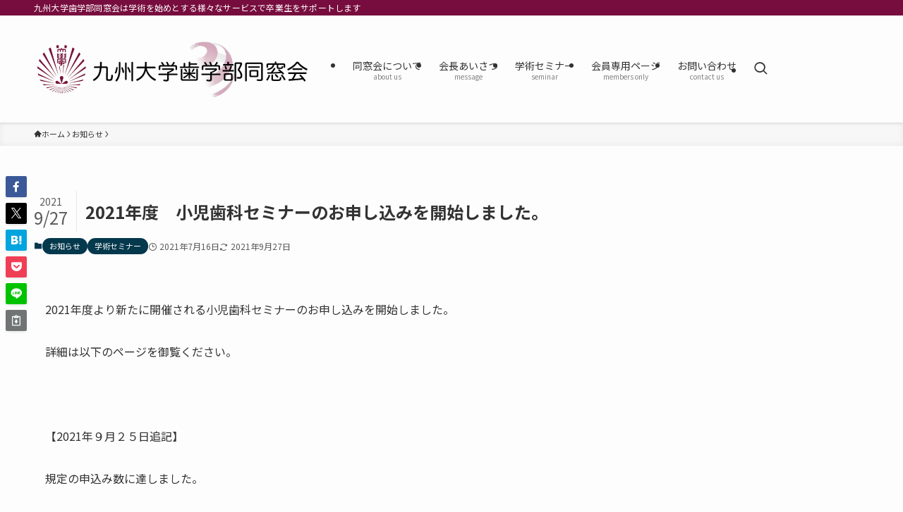

--- FILE ---
content_type: text/html; charset=UTF-8
request_url: https://kyudai-dent-doso.com/?p=667
body_size: 15961
content:
<!DOCTYPE html>
<html lang="ja" data-loaded="false" data-scrolled="false" data-spmenu="closed">
<head>
<meta charset="utf-8">
<meta name="format-detection" content="telephone=no">
<meta http-equiv="X-UA-Compatible" content="IE=edge">
<meta name="viewport" content="width=device-width, viewport-fit=cover">
<meta name='robots' content='max-image-preview:large' />
<link rel="alternate" type="application/rss+xml" title="九州大学歯学部同窓会 &raquo; フィード" href="https://kyudai-dent-doso.com/?feed=rss2" />
<link rel="alternate" type="application/rss+xml" title="九州大学歯学部同窓会 &raquo; コメントフィード" href="https://kyudai-dent-doso.com/?feed=comments-rss2" />
<link rel="alternate" type="application/rss+xml" title="九州大学歯学部同窓会 &raquo; 2021年度　小児歯科セミナーのお申し込みを開始しました。 のコメントのフィード" href="https://kyudai-dent-doso.com/?feed=rss2&#038;p=667" />

<!-- SEO SIMPLE PACK 3.2.1 -->
<title>2021年度　小児歯科セミナーのお申し込みを開始しました。 | 九州大学歯学部同窓会</title>
<meta name="description" content="2021年度より新たに開催される小児歯科セミナーのお申し込みを開始しました。 詳細は以下のページを御覧ください。 &nbsp; 【2021年９月２５日追記】 規定の申込み数に達しました。 →２０２１年度小児歯科セミナーお申し込みページ">
<link rel="canonical" href="https://kyudai-dent-doso.com/?p=667">
<meta property="og:locale" content="ja_JP">
<meta property="og:type" content="article">
<meta property="og:title" content="2021年度　小児歯科セミナーのお申し込みを開始しました。 | 九州大学歯学部同窓会">
<meta property="og:description" content="2021年度より新たに開催される小児歯科セミナーのお申し込みを開始しました。 詳細は以下のページを御覧ください。 &nbsp; 【2021年９月２５日追記】 規定の申込み数に達しました。 →２０２１年度小児歯科セミナーお申し込みページ">
<meta property="og:url" content="https://kyudai-dent-doso.com/?p=667">
<meta property="og:site_name" content="九州大学歯学部同窓会">
<meta name="twitter:card" content="summary">
<!-- / SEO SIMPLE PACK -->

<link rel='stylesheet' id='wp-block-library-css' href='https://kyudai-dent-doso.com/wp-includes/css/dist/block-library/style.min.css?ver=6.4.7' type='text/css' media='all' />
<link rel='stylesheet' id='swell-icons-css' href='https://kyudai-dent-doso.com/wp-content/themes/swell/build/css/swell-icons.css?ver=2.9.0' type='text/css' media='all' />
<link rel='stylesheet' id='main_style-css' href='https://kyudai-dent-doso.com/wp-content/themes/swell/build/css/main.css?ver=2.9.0' type='text/css' media='all' />
<link rel='stylesheet' id='swell_blocks-css' href='https://kyudai-dent-doso.com/wp-content/themes/swell/build/css/blocks.css?ver=2.9.0' type='text/css' media='all' />
<style id='swell_custom-inline-css' type='text/css'>
:root{--swl-fz--content:4vw;--swl-font_family:"Noto Sans JP", sans-serif;--swl-font_weight:400;--color_main:#04384c;--color_text:#333;--color_link:#1176d4;--color_htag:#770d3e;--color_bg:#fdfdfd;--color_gradient1:#d8ffff;--color_gradient2:#87e7ff;--color_main_thin:rgba(5, 70, 95, 0.05 );--color_main_dark:rgba(3, 42, 57, 1 );--color_list_check:#04384c;--color_list_num:#04384c;--color_list_good:#86dd7b;--color_list_triangle:#f4e03a;--color_list_bad:#f36060;--color_faq_q:#d55656;--color_faq_a:#6599b7;--color_icon_good:#3cd250;--color_icon_good_bg:#ecffe9;--color_icon_bad:#4b73eb;--color_icon_bad_bg:#eafaff;--color_icon_info:#f578b4;--color_icon_info_bg:#fff0fa;--color_icon_announce:#ffa537;--color_icon_announce_bg:#fff5f0;--color_icon_pen:#7a7a7a;--color_icon_pen_bg:#f7f7f7;--color_icon_book:#787364;--color_icon_book_bg:#f8f6ef;--color_icon_point:#ffa639;--color_icon_check:#86d67c;--color_icon_batsu:#f36060;--color_icon_hatena:#5295cc;--color_icon_caution:#f7da38;--color_icon_memo:#84878a;--color_deep01:#e44141;--color_deep02:#3d79d5;--color_deep03:#63a84d;--color_deep04:#f09f4d;--color_pale01:#fff2f0;--color_pale02:#f3f8fd;--color_pale03:#f1f9ee;--color_pale04:#fdf9ee;--color_mark_blue:#b7e3ff;--color_mark_green:#bdf9c3;--color_mark_yellow:#fcf69f;--color_mark_orange:#ffddbc;--border01:solid 2px #681855;--border02:double 4px var(--color_main);--border03:dashed 2px var(--color_border);--border04:solid 4px var(--color_gray);--card_posts_thumb_ratio:56.25%;--list_posts_thumb_ratio:61.805%;--big_posts_thumb_ratio:56.25%;--thumb_posts_thumb_ratio:61.805%;--blogcard_thumb_ratio:56.25%;--color_header_bg:#fdfdfd;--color_header_text:#333;--color_footer_bg:#77144e;--color_footer_text:#ffffff;--container_size:1200px;--article_size:900px;--logo_size_sp:80px;--logo_size_pc:120px;--logo_size_pcfix:48px;}.swl-cell-bg[data-icon="doubleCircle"]{--cell-icon-color:#ffc977}.swl-cell-bg[data-icon="circle"]{--cell-icon-color:#94e29c}.swl-cell-bg[data-icon="triangle"]{--cell-icon-color:#eeda2f}.swl-cell-bg[data-icon="close"]{--cell-icon-color:#ec9191}.swl-cell-bg[data-icon="hatena"]{--cell-icon-color:#93c9da}.swl-cell-bg[data-icon="check"]{--cell-icon-color:#94e29c}.swl-cell-bg[data-icon="line"]{--cell-icon-color:#9b9b9b}.cap_box[data-colset="col1"]{--capbox-color:#f59b5f;--capbox-color--bg:#fff8eb}.cap_box[data-colset="col2"]{--capbox-color:#5fb9f5;--capbox-color--bg:#edf5ff}.cap_box[data-colset="col3"]{--capbox-color:#2fcd90;--capbox-color--bg:#eafaf2}.red_{--the-btn-color:#770d3e;--the-btn-color2:#ffbc49;--the-solid-shadow: rgba(89, 10, 47, 1 )}.blue_{--the-btn-color:#338df4;--the-btn-color2:#35eaff;--the-solid-shadow: rgba(38, 106, 183, 1 )}.green_{--the-btn-color:#62d847;--the-btn-color2:#7bf7bd;--the-solid-shadow: rgba(74, 162, 53, 1 )}.is-style-btn_normal{--the-btn-radius:80px}.is-style-btn_solid{--the-btn-radius:80px}.is-style-btn_shiny{--the-btn-radius:80px}.is-style-btn_line{--the-btn-radius:80px}.post_content blockquote{padding:1.5em 2em 1.5em 3em}.post_content blockquote::before{content:"";display:block;width:5px;height:calc(100% - 3em);top:1.5em;left:1.5em;border-left:solid 1px rgba(180,180,180,.75);border-right:solid 1px rgba(180,180,180,.75);}.mark_blue{background:-webkit-linear-gradient(transparent 64%,var(--color_mark_blue) 0%);background:linear-gradient(transparent 64%,var(--color_mark_blue) 0%)}.mark_green{background:-webkit-linear-gradient(transparent 64%,var(--color_mark_green) 0%);background:linear-gradient(transparent 64%,var(--color_mark_green) 0%)}.mark_yellow{background:-webkit-linear-gradient(transparent 64%,var(--color_mark_yellow) 0%);background:linear-gradient(transparent 64%,var(--color_mark_yellow) 0%)}.mark_orange{background:-webkit-linear-gradient(transparent 64%,var(--color_mark_orange) 0%);background:linear-gradient(transparent 64%,var(--color_mark_orange) 0%)}[class*="is-style-icon_"]{color:#333;border-width:0}[class*="is-style-big_icon_"]{border-width:2px;border-style:solid}[data-col="gray"] .c-balloon__text{background:#f7f7f7;border-color:#ccc}[data-col="gray"] .c-balloon__before{border-right-color:#f7f7f7}[data-col="green"] .c-balloon__text{background:#d1f8c2;border-color:#9ddd93}[data-col="green"] .c-balloon__before{border-right-color:#d1f8c2}[data-col="blue"] .c-balloon__text{background:#e2f6ff;border-color:#93d2f0}[data-col="blue"] .c-balloon__before{border-right-color:#e2f6ff}[data-col="red"] .c-balloon__text{background:#ffebeb;border-color:#f48789}[data-col="red"] .c-balloon__before{border-right-color:#ffebeb}[data-col="yellow"] .c-balloon__text{background:#f9f7d2;border-color:#fbe593}[data-col="yellow"] .c-balloon__before{border-right-color:#f9f7d2}.-type-list2 .p-postList__body::after,.-type-big .p-postList__body::after{content: "READ MORE »";}.c-postThumb__cat{background-color:#04384c;color:#fff;background-image: repeating-linear-gradient(-45deg,rgba(255,255,255,.1),rgba(255,255,255,.1) 6px,transparent 6px,transparent 12px)}.post_content > h2:not(.is-style-section_ttl):first-letter{font-size:1.5em;padding:0 2px 4px 2px;border-bottom:solid 2px;color:var(--color_htag)}.post_content h2:where(:not([class^="swell-block-"]):not(.faq_q):not(.p-postList__title))::before{position:absolute;display:block;pointer-events:none}.post_content h3:where(:not([class^="swell-block-"]):not(.faq_q):not(.p-postList__title)){padding:0 .5em .5em}.post_content h3:where(:not([class^="swell-block-"]):not(.faq_q):not(.p-postList__title))::before{content:"";width:100%;height:2px;background: repeating-linear-gradient(90deg, var(--color_htag) 0%, var(--color_htag) 29.3%, rgba(150,150,150,.2) 29.3%, rgba(150,150,150,.2) 100%)}.post_content h4:where(:not([class^="swell-block-"]):not(.faq_q):not(.p-postList__title)){padding:0 0 0 16px;border-left:solid 2px var(--color_htag)}.l-footer__widgetArea{color:#ffffff}.l-header{box-shadow: 0 1px 4px rgba(0,0,0,.12)}.l-header__bar{color:#fff;background:#770d3e}.l-header__menuBtn{order:3}.l-header__customBtn{order:1}.c-gnav a::after{background:var(--color_main)}.p-spHeadMenu .menu-item.-current{border-bottom-color:var(--color_main)}.c-gnav > li:hover > a,.c-gnav > .-current > a{background:rgba(250,250,250,0.16)}.c-gnav .sub-menu{color:#333;background:#fff}.l-fixHeader::before{opacity:0.9}#pagetop{border-radius:50%}#fix_bottom_menu{color:#333}#fix_bottom_menu::before{background:#fff;opacity:0.9}.c-widget__title.-spmenu{padding:.5em .75em;border-radius:var(--swl-radius--2, 0px);background:var(--color_main);color:#fff;}.c-widget__title.-footer{padding:.5em}.c-widget__title.-footer::before{content:"";bottom:0;left:0;width:40%;z-index:1;background:var(--color_main)}.c-widget__title.-footer::after{content:"";bottom:0;left:0;width:100%;background:var(--color_border)}.c-secTitle{border-left:solid 2px var(--color_main);padding:0em .75em}.p-spMenu{color:#333}.p-spMenu__inner::before{background:#fdfdfd;opacity:1}.p-spMenu__overlay{background:#000;opacity:0.6}[class*="page-numbers"]{color:#fff;background-color:#dedede}a{text-decoration: none}.l-topTitleArea.c-filterLayer::before{background-color:#000;opacity:0.2;content:""}@media screen and (min-width: 960px){:root{}}@media screen and (max-width: 959px){:root{}.l-header__logo{order:2;text-align:center}}@media screen and (min-width: 600px){:root{--swl-fz--content:16px;}}@media screen and (max-width: 599px){:root{}}@media (min-width: 1108px) {.alignwide{left:-100px;width:calc(100% + 200px);}}@media (max-width: 1108px) {.-sidebar-off .swell-block-fullWide__inner.l-container .alignwide{left:0px;width:100%;}}.l-fixHeader .l-fixHeader__gnav{order:0}[data-scrolled=true] .l-fixHeader[data-ready]{opacity:1;-webkit-transform:translateY(0)!important;transform:translateY(0)!important;visibility:visible}.-body-solid .l-fixHeader{box-shadow:0 2px 4px var(--swl-color_shadow)}.l-fixHeader__inner{align-items:stretch;color:var(--color_header_text);display:flex;padding-bottom:0;padding-top:0;position:relative;z-index:1}.l-fixHeader__logo{align-items:center;display:flex;line-height:1;margin-right:24px;order:0;padding:16px 0}[data-scrolled=true] #fix_bottom_menu{bottom:0}#fix_bottom_menu{box-shadow:0 0 4px rgba(0,0,0,.1);transition:bottom .4s;width:100%;z-index:100}#fix_bottom_menu:before{display:block;z-index:0}#fix_bottom_menu .menu_list{align-items:center;display:flex;height:50px;justify-content:space-between;padding:2px 0 0;position:relative;z-index:1}#fix_bottom_menu .menu_btn .open_btn{opacity:1;-webkit-transform:scale(1.1);transform:scale(1.1)}#fix_bottom_menu .menu-item{flex:1 1 100%;margin:0;padding:0;text-align:center}#fix_bottom_menu .menu-item a{color:inherit;display:block;line-height:1;text-decoration:none}#fix_bottom_menu .menu-item i{color:inherit;display:block;font-size:20px;height:20px;line-height:20px;text-align:center}#fix_bottom_menu .menu-item i:before{color:inherit;display:inline-block}#fix_bottom_menu span{color:inherit;display:block;font-size:10px;line-height:1;margin-top:4px;width:100%}@media not all and (min-width:960px){#fix_bottom_menu{display:block;padding-bottom:calc(env(safe-area-inset-bottom)*.5)}}.is-style-btn_normal a,.is-style-btn_shiny a{box-shadow:var(--swl-btn_shadow)}.c-shareBtns__btn,.is-style-balloon>.c-tabList .c-tabList__button,.p-snsCta,[class*=page-numbers]{box-shadow:var(--swl-box_shadow)}.p-articleThumb__img,.p-articleThumb__youtube{box-shadow:var(--swl-img_shadow)}.p-pickupBanners__item .c-bannerLink,.p-postList__thumb{box-shadow:0 2px 8px rgba(0,0,0,.1),0 4px 4px -4px rgba(0,0,0,.1)}.p-postList.-w-ranking li:before{background-image:repeating-linear-gradient(-45deg,hsla(0,0%,100%,.1),hsla(0,0%,100%,.1) 6px,transparent 0,transparent 12px);box-shadow:1px 1px 4px rgba(0,0,0,.2)}:root{--swl-radius--2:2px;--swl-radius--4:4px;--swl-radius--8:8px}.c-categoryList__link,.c-tagList__link,.tag-cloud-link{border-radius:16px;padding:6px 10px}.-related .p-postList__thumb,.is-style-bg_gray,.is-style-bg_main,.is-style-bg_main_thin,.is-style-bg_stripe,.is-style-border_dg,.is-style-border_dm,.is-style-border_sg,.is-style-border_sm,.is-style-dent_box,.is-style-note_box,.is-style-stitch,[class*=is-style-big_icon_],input[type=number],input[type=text],textarea{border-radius:4px}.-ps-style-img .p-postList__link,.-type-thumb .p-postList__link,.p-postList__thumb{border-radius:12px;overflow:hidden;z-index:0}.c-widget .-type-list.-w-ranking .p-postList__item:before{border-radius:16px;left:2px;top:2px}.c-widget .-type-card.-w-ranking .p-postList__item:before{border-radius:0 0 4px 4px}.c-postThumb__cat{border-radius:16px;margin:.5em;padding:0 8px}.cap_box_ttl{border-radius:2px 2px 0 0}.cap_box_content{border-radius:0 0 2px 2px}.cap_box.is-style-small_ttl .cap_box_content{border-radius:0 2px 2px 2px}.cap_box.is-style-inner .cap_box_content,.cap_box.is-style-onborder_ttl .cap_box_content,.cap_box.is-style-onborder_ttl2 .cap_box_content,.cap_box.is-style-onborder_ttl2 .cap_box_ttl,.cap_box.is-style-shadow{border-radius:2px}.is-style-more_btn a,.p-postList__body:after,.submit{border-radius:40px}@media (min-width:960px){#sidebar .-type-list .p-postList__thumb{border-radius:8px}}@media not all and (min-width:960px){.-ps-style-img .p-postList__link,.-type-thumb .p-postList__link,.p-postList__thumb{border-radius:8px}}.l-header__bar{position:relative;width:100%}.l-header__bar .c-catchphrase{color:inherit;font-size:12px;letter-spacing:var(--swl-letter_spacing,.2px);line-height:14px;margin-right:auto;overflow:hidden;padding:4px 0;white-space:nowrap;width:50%}.l-header__bar .c-iconList .c-iconList__link{margin:0;padding:4px 6px}.l-header__barInner{align-items:center;display:flex;justify-content:flex-end}.p-spHeadMenu{text-align:center}.p-spHeadMenu .sub-menu{display:none}.p-spHeadMenu .menu-item{-webkit-backface-visibility:hidden;backface-visibility:hidden;border-bottom:2px solid transparent;flex-shrink:0;font-size:12px;height:36px;padding:0;width:auto}.p-spHeadMenu .menu-item.-current{border-bottom-color:currentcolor}.p-spHeadMenu a{display:block;line-height:36px;padding:0 12px;text-decoration:none}.l-header__spNav.swiper:not(.swiper-initialized) .p-spHeadMenu{visibility:hidden}.l-header__spNav a{color:var(--color_header_text)}.l-header__spNav[data-loop="0"] .p-spHeadMenu{display:flex;overflow-x:auto}.l-header__spNav[data-loop="0"] .menu-item:first-child{margin-left:auto}.l-header__spNav[data-loop="0"] .menu-item:last-child{margin-right:auto}@media (min-width:960px){.l-header__spNav{display:none}}@media (min-width:960px){.-series .l-header__inner{align-items:stretch;display:flex}.-series .l-header__logo{align-items:center;display:flex;flex-wrap:wrap;margin-right:24px;padding:16px 0}.-series .l-header__logo .c-catchphrase{font-size:13px;padding:4px 0}.-series .c-headLogo{margin-right:16px}.-series-right .l-header__inner{justify-content:space-between}.-series-right .c-gnavWrap{margin-left:auto}.-series-right .w-header{margin-left:12px}.-series-left .w-header{margin-left:auto}}@media (min-width:960px) and (min-width:600px){.-series .c-headLogo{max-width:400px}}.c-gnav .sub-menu a:before,.c-listMenu a:before{-webkit-font-smoothing:antialiased;-moz-osx-font-smoothing:grayscale;font-family:icomoon!important;font-style:normal;font-variant:normal;font-weight:400;line-height:1;text-transform:none}.c-submenuToggleBtn{display:none}.c-listMenu a{padding:.75em 1em .75em 1.5em;transition:padding .25s}.c-listMenu a:hover{padding-left:1.75em;padding-right:.75em}.c-gnav .sub-menu a:before,.c-listMenu a:before{color:inherit;content:"\e921";display:inline-block;left:2px;position:absolute;top:50%;-webkit-transform:translateY(-50%);transform:translateY(-50%);vertical-align:middle}.widget_categories>ul>.cat-item>a,.wp-block-categories-list>li>a{padding-left:1.75em}.c-listMenu .children,.c-listMenu .sub-menu{margin:0}.c-listMenu .children a,.c-listMenu .sub-menu a{font-size:.9em;padding-left:2.5em}.c-listMenu .children a:before,.c-listMenu .sub-menu a:before{left:1em}.c-listMenu .children a:hover,.c-listMenu .sub-menu a:hover{padding-left:2.75em}.c-listMenu .children ul a,.c-listMenu .sub-menu ul a{padding-left:3.25em}.c-listMenu .children ul a:before,.c-listMenu .sub-menu ul a:before{left:1.75em}.c-listMenu .children ul a:hover,.c-listMenu .sub-menu ul a:hover{padding-left:3.5em}.c-gnav li:hover>.sub-menu{opacity:1;visibility:visible}.c-gnav .sub-menu:before{background:inherit;content:"";height:100%;left:0;position:absolute;top:0;width:100%;z-index:0}.c-gnav .sub-menu .sub-menu{left:100%;top:0;z-index:-1}.c-gnav .sub-menu a{padding-left:2em}.c-gnav .sub-menu a:before{left:.5em}.c-gnav .sub-menu a:hover .ttl{left:4px}:root{--color_content_bg:var(--color_bg);}.c-widget__title.-side{padding:.5em}.c-widget__title.-side::before{content:"";bottom:0;left:0;width:40%;z-index:1;background:var(--color_main)}.c-widget__title.-side::after{content:"";bottom:0;left:0;width:100%;background:var(--color_border)}.c-shareBtns__item:not(:last-child){margin-right:4px}.c-shareBtns__btn{padding:8px 0}@media screen and (min-width: 960px){:root{}}@media screen and (max-width: 959px){:root{}}@media screen and (min-width: 600px){:root{}}@media screen and (max-width: 599px){:root{}}.swell-block-fullWide__inner.l-container{--swl-fw_inner_pad:var(--swl-pad_container,0px)}@media (min-width:960px){.-sidebar-on .l-content .alignfull,.-sidebar-on .l-content .alignwide{left:-16px;width:calc(100% + 32px)}.swell-block-fullWide__inner.l-article{--swl-fw_inner_pad:var(--swl-pad_post_content,0px)}.-sidebar-on .swell-block-fullWide__inner .alignwide{left:0;width:100%}.-sidebar-on .swell-block-fullWide__inner .alignfull{left:calc(0px - var(--swl-fw_inner_pad, 0))!important;margin-left:0!important;margin-right:0!important;width:calc(100% + var(--swl-fw_inner_pad, 0)*2)!important}}.p-relatedPosts .p-postList__item{margin-bottom:1.5em}.p-relatedPosts .p-postList__times,.p-relatedPosts .p-postList__times>:last-child{margin-right:0}@media (min-width:600px){.p-relatedPosts .p-postList__item{width:33.33333%}}@media screen and (min-width:600px) and (max-width:1239px){.p-relatedPosts .p-postList__item:nth-child(7),.p-relatedPosts .p-postList__item:nth-child(8){display:none}}@media screen and (min-width:1240px){.p-relatedPosts .p-postList__item{width:25%}}.-index-off .p-toc,.swell-toc-placeholder:empty{display:none}.p-toc.-modal{height:100%;margin:0;overflow-y:auto;padding:0}#main_content .p-toc{border-radius:var(--swl-radius--2,0);margin:4em auto;max-width:800px}#sidebar .p-toc{margin-top:-.5em}.p-toc .__pn:before{content:none!important;counter-increment:none}.p-toc .__prev{margin:0 0 1em}.p-toc .__next{margin:1em 0 0}.p-toc.is-omitted:not([data-omit=ct]) [data-level="2"] .p-toc__childList{height:0;margin-bottom:-.5em;visibility:hidden}.p-toc.is-omitted:not([data-omit=nest]){position:relative}.p-toc.is-omitted:not([data-omit=nest]):before{background:linear-gradient(hsla(0,0%,100%,0),var(--color_bg));bottom:5em;content:"";height:4em;left:0;opacity:.75;pointer-events:none;position:absolute;width:100%;z-index:1}.p-toc.is-omitted:not([data-omit=nest]):after{background:var(--color_bg);bottom:0;content:"";height:5em;left:0;opacity:.75;position:absolute;width:100%;z-index:1}.p-toc.is-omitted:not([data-omit=nest]) .__next,.p-toc.is-omitted:not([data-omit=nest]) [data-omit="1"]{display:none}.p-toc .p-toc__expandBtn{background-color:#f7f7f7;border:rgba(0,0,0,.2);border-radius:5em;box-shadow:0 0 0 1px #bbb;color:#333;display:block;font-size:14px;line-height:1.5;margin:.75em auto 0;min-width:6em;padding:.5em 1em;position:relative;transition:box-shadow .25s;z-index:2}.p-toc[data-omit=nest] .p-toc__expandBtn{display:inline-block;font-size:13px;margin:0 0 0 1.25em;padding:.5em .75em}.p-toc:not([data-omit=nest]) .p-toc__expandBtn:after,.p-toc:not([data-omit=nest]) .p-toc__expandBtn:before{border-top-color:inherit;border-top-style:dotted;border-top-width:3px;content:"";display:block;height:1px;position:absolute;top:calc(50% - 1px);transition:border-color .25s;width:100%;width:22px}.p-toc:not([data-omit=nest]) .p-toc__expandBtn:before{right:calc(100% + 1em)}.p-toc:not([data-omit=nest]) .p-toc__expandBtn:after{left:calc(100% + 1em)}.p-toc.is-expanded .p-toc__expandBtn{border-color:transparent}.p-toc__ttl{display:block;font-size:1.2em;line-height:1;position:relative;text-align:center}.p-toc__ttl:before{content:"\e918";display:inline-block;font-family:icomoon;margin-right:.5em;padding-bottom:2px;vertical-align:middle}#index_modal .p-toc__ttl{margin-bottom:.5em}.p-toc__list li{line-height:1.6}.p-toc__list>li+li{margin-top:.5em}.p-toc__list .p-toc__childList{padding-left:.5em}.p-toc__list [data-level="3"]{font-size:.9em}.p-toc__list .mininote{display:none}.post_content .p-toc__list{padding-left:0}#sidebar .p-toc__list{margin-bottom:0}#sidebar .p-toc__list .p-toc__childList{padding-left:0}.p-toc__link{color:inherit;font-size:inherit;text-decoration:none}.p-toc__link:hover{opacity:.8}.p-toc.-double{background:var(--color_gray);background:linear-gradient(-45deg,transparent 25%,var(--color_gray) 25%,var(--color_gray) 50%,transparent 50%,transparent 75%,var(--color_gray) 75%,var(--color_gray));background-clip:padding-box;background-size:4px 4px;border-bottom:4px double var(--color_border);border-top:4px double var(--color_border);padding:1.5em 1em 1em}.p-toc.-double .p-toc__ttl{margin-bottom:.75em}@media (min-width:960px){#main_content .p-toc{width:92%}}@media (hover:hover){.p-toc .p-toc__expandBtn:hover{border-color:transparent;box-shadow:0 0 0 2px currentcolor}}@media (min-width:600px){.p-toc.-double{padding:2em}}.p-pnLinks{align-items:stretch;display:flex;justify-content:space-between;margin:2em 0}.p-pnLinks__item{font-size:3vw;position:relative;width:49%}.p-pnLinks__item:before{content:"";display:block;height:.5em;pointer-events:none;position:absolute;top:50%;width:.5em;z-index:1}.p-pnLinks__item.-prev:before{border-bottom:1px solid;border-left:1px solid;left:.35em;-webkit-transform:rotate(45deg) translateY(-50%);transform:rotate(45deg) translateY(-50%)}.p-pnLinks__item.-prev .p-pnLinks__thumb{margin-right:8px}.p-pnLinks__item.-next .p-pnLinks__link{justify-content:flex-end}.p-pnLinks__item.-next:before{border-bottom:1px solid;border-right:1px solid;right:.35em;-webkit-transform:rotate(-45deg) translateY(-50%);transform:rotate(-45deg) translateY(-50%)}.p-pnLinks__item.-next .p-pnLinks__thumb{margin-left:8px;order:2}.p-pnLinks__item.-next:first-child{margin-left:auto}.p-pnLinks__link{align-items:center;border-radius:var(--swl-radius--2,0);color:inherit;display:flex;height:100%;line-height:1.4;min-height:4em;padding:.6em 1em .5em;position:relative;text-decoration:none;transition:box-shadow .25s;width:100%}.p-pnLinks__thumb{border-radius:var(--swl-radius--4,0);height:32px;-o-object-fit:cover;object-fit:cover;width:48px}.p-pnLinks .-prev .p-pnLinks__link{border-left:1.25em solid var(--color_main)}.p-pnLinks .-prev:before{color:#fff}.p-pnLinks .-next .p-pnLinks__link{border-right:1.25em solid var(--color_main)}.p-pnLinks .-next:before{color:#fff}@media not all and (min-width:960px){.p-pnLinks.-thumb-on{display:block}.p-pnLinks.-thumb-on .p-pnLinks__item{width:100%}}@media (min-width:600px){.p-pnLinks__item{font-size:13px}.p-pnLinks__thumb{height:48px;width:72px}.p-pnLinks__title{transition:-webkit-transform .25s;transition:transform .25s;transition:transform .25s,-webkit-transform .25s}.-prev>.p-pnLinks__link:hover .p-pnLinks__title{-webkit-transform:translateX(4px);transform:translateX(4px)}.-next>.p-pnLinks__link:hover .p-pnLinks__title{-webkit-transform:translateX(-4px);transform:translateX(-4px)}.p-pnLinks .-prev .p-pnLinks__link:hover{box-shadow:1px 1px 2px var(--swl-color_shadow)}.p-pnLinks .-next .p-pnLinks__link:hover{box-shadow:-1px 1px 2px var(--swl-color_shadow)}}
</style>
<link rel='stylesheet' id='swell-parts/footer-css' href='https://kyudai-dent-doso.com/wp-content/themes/swell/build/css/modules/parts/footer.css?ver=2.9.0' type='text/css' media='all' />
<link rel='stylesheet' id='swell-page/single-css' href='https://kyudai-dent-doso.com/wp-content/themes/swell/build/css/modules/page/single.css?ver=2.9.0' type='text/css' media='all' />
<style id='classic-theme-styles-inline-css' type='text/css'>
/*! This file is auto-generated */
.wp-block-button__link{color:#fff;background-color:#32373c;border-radius:9999px;box-shadow:none;text-decoration:none;padding:calc(.667em + 2px) calc(1.333em + 2px);font-size:1.125em}.wp-block-file__button{background:#32373c;color:#fff;text-decoration:none}
</style>
<style id='global-styles-inline-css' type='text/css'>
body{--wp--preset--color--black: #000;--wp--preset--color--cyan-bluish-gray: #abb8c3;--wp--preset--color--white: #fff;--wp--preset--color--pale-pink: #f78da7;--wp--preset--color--vivid-red: #cf2e2e;--wp--preset--color--luminous-vivid-orange: #ff6900;--wp--preset--color--luminous-vivid-amber: #fcb900;--wp--preset--color--light-green-cyan: #7bdcb5;--wp--preset--color--vivid-green-cyan: #00d084;--wp--preset--color--pale-cyan-blue: #8ed1fc;--wp--preset--color--vivid-cyan-blue: #0693e3;--wp--preset--color--vivid-purple: #9b51e0;--wp--preset--color--swl-main: var(--color_main);--wp--preset--color--swl-main-thin: var(--color_main_thin);--wp--preset--color--swl-gray: var(--color_gray);--wp--preset--color--swl-deep-01: var(--color_deep01);--wp--preset--color--swl-deep-02: var(--color_deep02);--wp--preset--color--swl-deep-03: var(--color_deep03);--wp--preset--color--swl-deep-04: var(--color_deep04);--wp--preset--color--swl-pale-01: var(--color_pale01);--wp--preset--color--swl-pale-02: var(--color_pale02);--wp--preset--color--swl-pale-03: var(--color_pale03);--wp--preset--color--swl-pale-04: var(--color_pale04);--wp--preset--gradient--vivid-cyan-blue-to-vivid-purple: linear-gradient(135deg,rgba(6,147,227,1) 0%,rgb(155,81,224) 100%);--wp--preset--gradient--light-green-cyan-to-vivid-green-cyan: linear-gradient(135deg,rgb(122,220,180) 0%,rgb(0,208,130) 100%);--wp--preset--gradient--luminous-vivid-amber-to-luminous-vivid-orange: linear-gradient(135deg,rgba(252,185,0,1) 0%,rgba(255,105,0,1) 100%);--wp--preset--gradient--luminous-vivid-orange-to-vivid-red: linear-gradient(135deg,rgba(255,105,0,1) 0%,rgb(207,46,46) 100%);--wp--preset--gradient--very-light-gray-to-cyan-bluish-gray: linear-gradient(135deg,rgb(238,238,238) 0%,rgb(169,184,195) 100%);--wp--preset--gradient--cool-to-warm-spectrum: linear-gradient(135deg,rgb(74,234,220) 0%,rgb(151,120,209) 20%,rgb(207,42,186) 40%,rgb(238,44,130) 60%,rgb(251,105,98) 80%,rgb(254,248,76) 100%);--wp--preset--gradient--blush-light-purple: linear-gradient(135deg,rgb(255,206,236) 0%,rgb(152,150,240) 100%);--wp--preset--gradient--blush-bordeaux: linear-gradient(135deg,rgb(254,205,165) 0%,rgb(254,45,45) 50%,rgb(107,0,62) 100%);--wp--preset--gradient--luminous-dusk: linear-gradient(135deg,rgb(255,203,112) 0%,rgb(199,81,192) 50%,rgb(65,88,208) 100%);--wp--preset--gradient--pale-ocean: linear-gradient(135deg,rgb(255,245,203) 0%,rgb(182,227,212) 50%,rgb(51,167,181) 100%);--wp--preset--gradient--electric-grass: linear-gradient(135deg,rgb(202,248,128) 0%,rgb(113,206,126) 100%);--wp--preset--gradient--midnight: linear-gradient(135deg,rgb(2,3,129) 0%,rgb(40,116,252) 100%);--wp--preset--font-size--small: 0.9em;--wp--preset--font-size--medium: 1.1em;--wp--preset--font-size--large: 1.25em;--wp--preset--font-size--x-large: 42px;--wp--preset--font-size--xs: 0.75em;--wp--preset--font-size--huge: 1.6em;--wp--preset--spacing--20: 0.44rem;--wp--preset--spacing--30: 0.67rem;--wp--preset--spacing--40: 1rem;--wp--preset--spacing--50: 1.5rem;--wp--preset--spacing--60: 2.25rem;--wp--preset--spacing--70: 3.38rem;--wp--preset--spacing--80: 5.06rem;--wp--preset--shadow--natural: 6px 6px 9px rgba(0, 0, 0, 0.2);--wp--preset--shadow--deep: 12px 12px 50px rgba(0, 0, 0, 0.4);--wp--preset--shadow--sharp: 6px 6px 0px rgba(0, 0, 0, 0.2);--wp--preset--shadow--outlined: 6px 6px 0px -3px rgba(255, 255, 255, 1), 6px 6px rgba(0, 0, 0, 1);--wp--preset--shadow--crisp: 6px 6px 0px rgba(0, 0, 0, 1);}:where(.is-layout-flex){gap: 0.5em;}:where(.is-layout-grid){gap: 0.5em;}body .is-layout-flow > .alignleft{float: left;margin-inline-start: 0;margin-inline-end: 2em;}body .is-layout-flow > .alignright{float: right;margin-inline-start: 2em;margin-inline-end: 0;}body .is-layout-flow > .aligncenter{margin-left: auto !important;margin-right: auto !important;}body .is-layout-constrained > .alignleft{float: left;margin-inline-start: 0;margin-inline-end: 2em;}body .is-layout-constrained > .alignright{float: right;margin-inline-start: 2em;margin-inline-end: 0;}body .is-layout-constrained > .aligncenter{margin-left: auto !important;margin-right: auto !important;}body .is-layout-constrained > :where(:not(.alignleft):not(.alignright):not(.alignfull)){max-width: var(--wp--style--global--content-size);margin-left: auto !important;margin-right: auto !important;}body .is-layout-constrained > .alignwide{max-width: var(--wp--style--global--wide-size);}body .is-layout-flex{display: flex;}body .is-layout-flex{flex-wrap: wrap;align-items: center;}body .is-layout-flex > *{margin: 0;}body .is-layout-grid{display: grid;}body .is-layout-grid > *{margin: 0;}:where(.wp-block-columns.is-layout-flex){gap: 2em;}:where(.wp-block-columns.is-layout-grid){gap: 2em;}:where(.wp-block-post-template.is-layout-flex){gap: 1.25em;}:where(.wp-block-post-template.is-layout-grid){gap: 1.25em;}.has-black-color{color: var(--wp--preset--color--black) !important;}.has-cyan-bluish-gray-color{color: var(--wp--preset--color--cyan-bluish-gray) !important;}.has-white-color{color: var(--wp--preset--color--white) !important;}.has-pale-pink-color{color: var(--wp--preset--color--pale-pink) !important;}.has-vivid-red-color{color: var(--wp--preset--color--vivid-red) !important;}.has-luminous-vivid-orange-color{color: var(--wp--preset--color--luminous-vivid-orange) !important;}.has-luminous-vivid-amber-color{color: var(--wp--preset--color--luminous-vivid-amber) !important;}.has-light-green-cyan-color{color: var(--wp--preset--color--light-green-cyan) !important;}.has-vivid-green-cyan-color{color: var(--wp--preset--color--vivid-green-cyan) !important;}.has-pale-cyan-blue-color{color: var(--wp--preset--color--pale-cyan-blue) !important;}.has-vivid-cyan-blue-color{color: var(--wp--preset--color--vivid-cyan-blue) !important;}.has-vivid-purple-color{color: var(--wp--preset--color--vivid-purple) !important;}.has-black-background-color{background-color: var(--wp--preset--color--black) !important;}.has-cyan-bluish-gray-background-color{background-color: var(--wp--preset--color--cyan-bluish-gray) !important;}.has-white-background-color{background-color: var(--wp--preset--color--white) !important;}.has-pale-pink-background-color{background-color: var(--wp--preset--color--pale-pink) !important;}.has-vivid-red-background-color{background-color: var(--wp--preset--color--vivid-red) !important;}.has-luminous-vivid-orange-background-color{background-color: var(--wp--preset--color--luminous-vivid-orange) !important;}.has-luminous-vivid-amber-background-color{background-color: var(--wp--preset--color--luminous-vivid-amber) !important;}.has-light-green-cyan-background-color{background-color: var(--wp--preset--color--light-green-cyan) !important;}.has-vivid-green-cyan-background-color{background-color: var(--wp--preset--color--vivid-green-cyan) !important;}.has-pale-cyan-blue-background-color{background-color: var(--wp--preset--color--pale-cyan-blue) !important;}.has-vivid-cyan-blue-background-color{background-color: var(--wp--preset--color--vivid-cyan-blue) !important;}.has-vivid-purple-background-color{background-color: var(--wp--preset--color--vivid-purple) !important;}.has-black-border-color{border-color: var(--wp--preset--color--black) !important;}.has-cyan-bluish-gray-border-color{border-color: var(--wp--preset--color--cyan-bluish-gray) !important;}.has-white-border-color{border-color: var(--wp--preset--color--white) !important;}.has-pale-pink-border-color{border-color: var(--wp--preset--color--pale-pink) !important;}.has-vivid-red-border-color{border-color: var(--wp--preset--color--vivid-red) !important;}.has-luminous-vivid-orange-border-color{border-color: var(--wp--preset--color--luminous-vivid-orange) !important;}.has-luminous-vivid-amber-border-color{border-color: var(--wp--preset--color--luminous-vivid-amber) !important;}.has-light-green-cyan-border-color{border-color: var(--wp--preset--color--light-green-cyan) !important;}.has-vivid-green-cyan-border-color{border-color: var(--wp--preset--color--vivid-green-cyan) !important;}.has-pale-cyan-blue-border-color{border-color: var(--wp--preset--color--pale-cyan-blue) !important;}.has-vivid-cyan-blue-border-color{border-color: var(--wp--preset--color--vivid-cyan-blue) !important;}.has-vivid-purple-border-color{border-color: var(--wp--preset--color--vivid-purple) !important;}.has-vivid-cyan-blue-to-vivid-purple-gradient-background{background: var(--wp--preset--gradient--vivid-cyan-blue-to-vivid-purple) !important;}.has-light-green-cyan-to-vivid-green-cyan-gradient-background{background: var(--wp--preset--gradient--light-green-cyan-to-vivid-green-cyan) !important;}.has-luminous-vivid-amber-to-luminous-vivid-orange-gradient-background{background: var(--wp--preset--gradient--luminous-vivid-amber-to-luminous-vivid-orange) !important;}.has-luminous-vivid-orange-to-vivid-red-gradient-background{background: var(--wp--preset--gradient--luminous-vivid-orange-to-vivid-red) !important;}.has-very-light-gray-to-cyan-bluish-gray-gradient-background{background: var(--wp--preset--gradient--very-light-gray-to-cyan-bluish-gray) !important;}.has-cool-to-warm-spectrum-gradient-background{background: var(--wp--preset--gradient--cool-to-warm-spectrum) !important;}.has-blush-light-purple-gradient-background{background: var(--wp--preset--gradient--blush-light-purple) !important;}.has-blush-bordeaux-gradient-background{background: var(--wp--preset--gradient--blush-bordeaux) !important;}.has-luminous-dusk-gradient-background{background: var(--wp--preset--gradient--luminous-dusk) !important;}.has-pale-ocean-gradient-background{background: var(--wp--preset--gradient--pale-ocean) !important;}.has-electric-grass-gradient-background{background: var(--wp--preset--gradient--electric-grass) !important;}.has-midnight-gradient-background{background: var(--wp--preset--gradient--midnight) !important;}.has-small-font-size{font-size: var(--wp--preset--font-size--small) !important;}.has-medium-font-size{font-size: var(--wp--preset--font-size--medium) !important;}.has-large-font-size{font-size: var(--wp--preset--font-size--large) !important;}.has-x-large-font-size{font-size: var(--wp--preset--font-size--x-large) !important;}
.wp-block-navigation a:where(:not(.wp-element-button)){color: inherit;}
:where(.wp-block-post-template.is-layout-flex){gap: 1.25em;}:where(.wp-block-post-template.is-layout-grid){gap: 1.25em;}
:where(.wp-block-columns.is-layout-flex){gap: 2em;}:where(.wp-block-columns.is-layout-grid){gap: 2em;}
.wp-block-pullquote{font-size: 1.5em;line-height: 1.6;}
</style>
<link rel='stylesheet' id='contact-form-7-css' href='https://kyudai-dent-doso.com/wp-content/plugins/contact-form-7/includes/css/styles.css?ver=4.6.1' type='text/css' media='all' />

<link href="https://fonts.googleapis.com/css?family=Noto+Sans+JP:400,700&#038;display=swap" rel="stylesheet">
<noscript><link href="https://kyudai-dent-doso.com/wp-content/themes/swell/build/css/noscript.css" rel="stylesheet"></noscript>
<link rel="https://api.w.org/" href="https://kyudai-dent-doso.com/index.php?rest_route=/" /><link rel="alternate" type="application/json" href="https://kyudai-dent-doso.com/index.php?rest_route=/wp/v2/posts/667" /><link rel='shortlink' href='https://kyudai-dent-doso.com/?p=667' />
<noscript><style>.lazyload[data-src]{display:none !important;}</style></noscript><style>.lazyload{background-image:none !important;}.lazyload:before{background-image:none !important;}</style><link rel="icon" href="https://kyudai-dent-doso.com/wp-content/uploads/2025/03/e800b66632cdd9f7783ae323542530f8-150x150.png" sizes="32x32" />
<link rel="icon" href="https://kyudai-dent-doso.com/wp-content/uploads/2025/03/e800b66632cdd9f7783ae323542530f8.png" sizes="192x192" />
<link rel="apple-touch-icon" href="https://kyudai-dent-doso.com/wp-content/uploads/2025/03/e800b66632cdd9f7783ae323542530f8.png" />
<meta name="msapplication-TileImage" content="https://kyudai-dent-doso.com/wp-content/uploads/2025/03/e800b66632cdd9f7783ae323542530f8.png" />

<link rel="stylesheet" href="https://kyudai-dent-doso.com/wp-content/themes/swell/build/css/print.css" media="print" >
</head>
<body>
<div id="body_wrap" class="post-template-default single single-post postid-667 single-format-standard -body-solid -sidebar-on -frame-off id_667" >
<div id="sp_menu" class="p-spMenu -right">
	<div class="p-spMenu__inner">
		<div class="p-spMenu__closeBtn">
			<button class="c-iconBtn -menuBtn c-plainBtn" data-onclick="toggleMenu" aria-label="メニューを閉じる">
				<i class="c-iconBtn__icon icon-close-thin"></i>
			</button>
		</div>
		<div class="p-spMenu__body">
			<div class="c-widget__title -spmenu">
				MENU			</div>
			<div class="p-spMenu__nav">
				<ul class="c-spnav c-listMenu"><li class="menu-item menu-item-type-taxonomy menu-item-object-category menu-item-has-children menu-item-40"><a href="https://kyudai-dent-doso.com/?cat=5">同窓会について<span class="c-smallNavTitle desc">about us</span></a>
<ul class="sub-menu">
	<li class="menu-item menu-item-type-post_type menu-item-object-page menu-item-48"><a href="https://kyudai-dent-doso.com/?page_id=41">同窓会会則</a></li>
	<li class="menu-item menu-item-type-post_type menu-item-object-page menu-item-51"><a href="https://kyudai-dent-doso.com/?page_id=49">プライバシーポリシー</a></li>
</ul>
</li>
<li class="menu-item menu-item-type-post_type menu-item-object-page menu-item-18"><a href="https://kyudai-dent-doso.com/?page_id=10">会長あいさつ<span class="c-smallNavTitle desc">message</span></a></li>
<li class="menu-item menu-item-type-post_type menu-item-object-page menu-item-1354"><a href="https://kyudai-dent-doso.com/?page_id=1349">学術セミナー<span class="c-smallNavTitle desc">seminar</span></a></li>
<li class="menu-item menu-item-type-post_type menu-item-object-page menu-item-has-children menu-item-53"><a href="https://kyudai-dent-doso.com/?page_id=20">会員専用ページ<span class="c-smallNavTitle desc">members only</span></a>
<ul class="sub-menu">
	<li class="menu-item menu-item-type-post_type menu-item-object-page menu-item-1425"><a href="https://kyudai-dent-doso.com/?page_id=79">会員専用HPについて</a></li>
	<li class="menu-item menu-item-type-post_type menu-item-object-page menu-item-1609"><a href="https://kyudai-dent-doso.com/?page_id=1592">新規Web会員登録について</a></li>
	<li class="menu-item menu-item-type-custom menu-item-object-custom menu-item-92"><a href="https://kyudai-dent-doso.com/member/main.php">メンバーページログイン</a></li>
</ul>
</li>
<li class="menu-item menu-item-type-post_type menu-item-object-page menu-item-1048"><a href="https://kyudai-dent-doso.com/?page_id=14">お問い合わせ<span class="c-smallNavTitle desc">contact us</span></a></li>
</ul>			</div>
					</div>
	</div>
	<div class="p-spMenu__overlay c-overlay" data-onclick="toggleMenu"></div>
</div>
<header id="header" class="l-header -series -series-left" data-spfix="1">
	<div class="l-header__bar pc_">
	<div class="l-header__barInner l-container">
		<div class="c-catchphrase">九州大学歯学部同窓会は学術を始めとする様々なサービスで卒業生をサポートします</div>	</div>
</div>
	<div class="l-header__inner l-container">
		<div class="l-header__logo">
			<div class="c-headLogo -img"><a href="https://kyudai-dent-doso.com/" title="九州大学歯学部同窓会" class="c-headLogo__link" rel="home"><img width="800" height="200"  src="[data-uri]" alt="九州大学歯学部同窓会" class="c-headLogo__img lazyload"   decoding="async" loading="eager"  data-src="https://kyudai-dent-doso.com/wp-content/uploads/2024/02/logonew.png" data-srcset="https://kyudai-dent-doso.com/wp-content/uploads/2024/02/logonew.png 800w, https://kyudai-dent-doso.com/wp-content/uploads/2024/02/logonew-300x75.png 300w, https://kyudai-dent-doso.com/wp-content/uploads/2024/02/logonew-768x192.png 768w" data-sizes="auto" data-eio-rwidth="800" data-eio-rheight="200"><noscript><img width="800" height="200"  src="https://kyudai-dent-doso.com/wp-content/uploads/2024/02/logonew.png" alt="九州大学歯学部同窓会" class="c-headLogo__img" srcset="https://kyudai-dent-doso.com/wp-content/uploads/2024/02/logonew.png 800w, https://kyudai-dent-doso.com/wp-content/uploads/2024/02/logonew-300x75.png 300w, https://kyudai-dent-doso.com/wp-content/uploads/2024/02/logonew-768x192.png 768w" sizes="(max-width: 959px) 50vw, 800px" decoding="async" loading="eager"  data-eio="l"></noscript></a></div>					</div>
		<nav id="gnav" class="l-header__gnav c-gnavWrap">
					<ul class="c-gnav">
			<li class="menu-item menu-item-type-taxonomy menu-item-object-category menu-item-has-children menu-item-40"><a href="https://kyudai-dent-doso.com/?cat=5"><span class="ttl">同窓会について</span><span class="c-smallNavTitle desc">about us</span></a>
<ul class="sub-menu">
	<li class="menu-item menu-item-type-post_type menu-item-object-page menu-item-48"><a href="https://kyudai-dent-doso.com/?page_id=41"><span class="ttl">同窓会会則</span></a></li>
	<li class="menu-item menu-item-type-post_type menu-item-object-page menu-item-51"><a href="https://kyudai-dent-doso.com/?page_id=49"><span class="ttl">プライバシーポリシー</span></a></li>
</ul>
</li>
<li class="menu-item menu-item-type-post_type menu-item-object-page menu-item-18"><a href="https://kyudai-dent-doso.com/?page_id=10"><span class="ttl">会長あいさつ</span><span class="c-smallNavTitle desc">message</span></a></li>
<li class="menu-item menu-item-type-post_type menu-item-object-page menu-item-1354"><a href="https://kyudai-dent-doso.com/?page_id=1349"><span class="ttl">学術セミナー</span><span class="c-smallNavTitle desc">seminar</span></a></li>
<li class="menu-item menu-item-type-post_type menu-item-object-page menu-item-has-children menu-item-53"><a href="https://kyudai-dent-doso.com/?page_id=20"><span class="ttl">会員専用ページ</span><span class="c-smallNavTitle desc">members only</span></a>
<ul class="sub-menu">
	<li class="menu-item menu-item-type-post_type menu-item-object-page menu-item-1425"><a href="https://kyudai-dent-doso.com/?page_id=79"><span class="ttl">会員専用HPについて</span></a></li>
	<li class="menu-item menu-item-type-post_type menu-item-object-page menu-item-1609"><a href="https://kyudai-dent-doso.com/?page_id=1592"><span class="ttl">新規Web会員登録について</span></a></li>
	<li class="menu-item menu-item-type-custom menu-item-object-custom menu-item-92"><a href="https://kyudai-dent-doso.com/member/main.php"><span class="ttl">メンバーページログイン</span></a></li>
</ul>
</li>
<li class="menu-item menu-item-type-post_type menu-item-object-page menu-item-1048"><a href="https://kyudai-dent-doso.com/?page_id=14"><span class="ttl">お問い合わせ</span><span class="c-smallNavTitle desc">contact us</span></a></li>
							<li class="menu-item c-gnav__s">
					<button class="c-gnav__sBtn c-plainBtn" data-onclick="toggleSearch" aria-label="検索ボタン">
						<i class="icon-search"></i>
					</button>
				</li>
					</ul>
			</nav>
		<div class="l-header__customBtn sp_">
			<button class="c-iconBtn c-plainBtn" data-onclick="toggleSearch" aria-label="検索ボタン">
			<i class="c-iconBtn__icon icon-search"></i>
					</button>
	</div>
<div class="l-header__menuBtn sp_">
	<button class="c-iconBtn -menuBtn c-plainBtn" data-onclick="toggleMenu" aria-label="メニューボタン">
		<i class="c-iconBtn__icon icon-menu-thin"></i>
					<span class="c-iconBtn__label">menu</span>
			</button>
</div>
	</div>
	<div class="l-header__spNav" data-loop="0">
	<ul class="p-spHeadMenu">
		<li class="menu-item menu-item-type-taxonomy menu-item-object-category menu-item-40 swiper-slide"><a href="https://kyudai-dent-doso.com/?cat=5"><span>同窓会について</span></a></li>
<li class="menu-item menu-item-type-post_type menu-item-object-page menu-item-18 swiper-slide"><a href="https://kyudai-dent-doso.com/?page_id=10"><span>会長あいさつ</span></a></li>
<li class="menu-item menu-item-type-post_type menu-item-object-page menu-item-1354 swiper-slide"><a href="https://kyudai-dent-doso.com/?page_id=1349"><span>学術セミナー</span></a></li>
<li class="menu-item menu-item-type-post_type menu-item-object-page menu-item-53 swiper-slide"><a href="https://kyudai-dent-doso.com/?page_id=20"><span>会員専用ページ</span></a></li>
<li class="menu-item menu-item-type-post_type menu-item-object-page menu-item-1048 swiper-slide"><a href="https://kyudai-dent-doso.com/?page_id=14"><span>お問い合わせ</span></a></li>
	</ul>
</div>
</header>
<div id="fix_header" class="l-fixHeader -series -series-left">
	<div class="l-fixHeader__inner l-container">
		<div class="l-fixHeader__logo">
			<div class="c-headLogo -img"><a href="https://kyudai-dent-doso.com/" title="九州大学歯学部同窓会" class="c-headLogo__link" rel="home"><img width="800" height="200"  src="[data-uri]" alt="九州大学歯学部同窓会" class="c-headLogo__img lazyload"   decoding="async" loading="eager"  data-src="https://kyudai-dent-doso.com/wp-content/uploads/2024/02/logonew.png" data-srcset="https://kyudai-dent-doso.com/wp-content/uploads/2024/02/logonew.png 800w, https://kyudai-dent-doso.com/wp-content/uploads/2024/02/logonew-300x75.png 300w, https://kyudai-dent-doso.com/wp-content/uploads/2024/02/logonew-768x192.png 768w" data-sizes="auto" data-eio-rwidth="800" data-eio-rheight="200"><noscript><img width="800" height="200"  src="https://kyudai-dent-doso.com/wp-content/uploads/2024/02/logonew.png" alt="九州大学歯学部同窓会" class="c-headLogo__img" srcset="https://kyudai-dent-doso.com/wp-content/uploads/2024/02/logonew.png 800w, https://kyudai-dent-doso.com/wp-content/uploads/2024/02/logonew-300x75.png 300w, https://kyudai-dent-doso.com/wp-content/uploads/2024/02/logonew-768x192.png 768w" sizes="(max-width: 959px) 50vw, 800px" decoding="async" loading="eager"  data-eio="l"></noscript></a></div>		</div>
		<div class="l-fixHeader__gnav c-gnavWrap">
					<ul class="c-gnav">
			<li class="menu-item menu-item-type-taxonomy menu-item-object-category menu-item-has-children menu-item-40"><a href="https://kyudai-dent-doso.com/?cat=5"><span class="ttl">同窓会について</span><span class="c-smallNavTitle desc">about us</span></a>
<ul class="sub-menu">
	<li class="menu-item menu-item-type-post_type menu-item-object-page menu-item-48"><a href="https://kyudai-dent-doso.com/?page_id=41"><span class="ttl">同窓会会則</span></a></li>
	<li class="menu-item menu-item-type-post_type menu-item-object-page menu-item-51"><a href="https://kyudai-dent-doso.com/?page_id=49"><span class="ttl">プライバシーポリシー</span></a></li>
</ul>
</li>
<li class="menu-item menu-item-type-post_type menu-item-object-page menu-item-18"><a href="https://kyudai-dent-doso.com/?page_id=10"><span class="ttl">会長あいさつ</span><span class="c-smallNavTitle desc">message</span></a></li>
<li class="menu-item menu-item-type-post_type menu-item-object-page menu-item-1354"><a href="https://kyudai-dent-doso.com/?page_id=1349"><span class="ttl">学術セミナー</span><span class="c-smallNavTitle desc">seminar</span></a></li>
<li class="menu-item menu-item-type-post_type menu-item-object-page menu-item-has-children menu-item-53"><a href="https://kyudai-dent-doso.com/?page_id=20"><span class="ttl">会員専用ページ</span><span class="c-smallNavTitle desc">members only</span></a>
<ul class="sub-menu">
	<li class="menu-item menu-item-type-post_type menu-item-object-page menu-item-1425"><a href="https://kyudai-dent-doso.com/?page_id=79"><span class="ttl">会員専用HPについて</span></a></li>
	<li class="menu-item menu-item-type-post_type menu-item-object-page menu-item-1609"><a href="https://kyudai-dent-doso.com/?page_id=1592"><span class="ttl">新規Web会員登録について</span></a></li>
	<li class="menu-item menu-item-type-custom menu-item-object-custom menu-item-92"><a href="https://kyudai-dent-doso.com/member/main.php"><span class="ttl">メンバーページログイン</span></a></li>
</ul>
</li>
<li class="menu-item menu-item-type-post_type menu-item-object-page menu-item-1048"><a href="https://kyudai-dent-doso.com/?page_id=14"><span class="ttl">お問い合わせ</span><span class="c-smallNavTitle desc">contact us</span></a></li>
							<li class="menu-item c-gnav__s">
					<button class="c-gnav__sBtn c-plainBtn" data-onclick="toggleSearch" aria-label="検索ボタン">
						<i class="icon-search"></i>
					</button>
				</li>
					</ul>
			</div>
	</div>
</div>
<div id="breadcrumb" class="p-breadcrumb -bg-on"><ol class="p-breadcrumb__list l-container"><li class="p-breadcrumb__item"><a href="https://kyudai-dent-doso.com/" class="p-breadcrumb__text"><span class="__home icon-home"> ホーム</span></a></li><li class="p-breadcrumb__item"><a href="https://kyudai-dent-doso.com/?cat=14" class="p-breadcrumb__text"><span>お知らせ</span></a></li><li class="p-breadcrumb__item"><span class="p-breadcrumb__text">2021年度　小児歯科セミナーのお申し込みを開始しました。</span></li></ol></div><div id="content" class="l-content l-container" data-postid="667" data-pvct="true">
<main id="main_content" class="l-mainContent l-article">
	<article class="l-mainContent__inner" data-clarity-region="article">
		<div class="p-articleHead c-postTitle">
	<h1 class="c-postTitle__ttl">2021年度　小児歯科セミナーのお申し込みを開始しました。</h1>
			<time class="c-postTitle__date u-thin" datetime="2021-09-27" aria-hidden="true">
			<span class="__y">2021</span>
			<span class="__md">9/27</span>
		</time>
	</div>
<div class="p-articleMetas -top">

	
		<div class="p-articleMetas__termList c-categoryList">
					<a class="c-categoryList__link hov-flash-up" href="https://kyudai-dent-doso.com/?cat=14" data-cat-id="14">
				お知らせ			</a>
					<a class="c-categoryList__link hov-flash-up" href="https://kyudai-dent-doso.com/?cat=7" data-cat-id="7">
				学術セミナー			</a>
			</div>
<div class="p-articleMetas__times c-postTimes u-thin">
	<time class="c-postTimes__posted icon-posted" datetime="2021-07-16" aria-label="公開日">2021年7月16日</time><time class="c-postTimes__modified icon-modified" datetime="2021-09-27" aria-label="更新日">2021年9月27日</time></div>
</div>


		<div class="post_content">
			<p>2021年度より新たに開催される小児歯科セミナーのお申し込みを開始しました。</p>
<p>詳細は以下のページを御覧ください。</p>
<p>&nbsp;</p>
<p>【2021年９月２５日追記】</p>
<p>規定の申込み数に達しました。</p>
<p><del>→２０２１年度小児歯科セミナーお申し込みページ</del></p>
		</div>
		<div class="p-articleFoot">
	<div class="p-articleMetas -bottom">
			<div class="p-articleMetas__termList c-categoryList">
					<a class="c-categoryList__link hov-flash-up" href="https://kyudai-dent-doso.com/?cat=14" data-cat-id="14">
				お知らせ			</a>
					<a class="c-categoryList__link hov-flash-up" href="https://kyudai-dent-doso.com/?cat=7" data-cat-id="7">
				学術セミナー			</a>
			</div>
	</div>
</div>
<div class="c-shareBtns -bottom -style-block">
			<div class="c-shareBtns__message">
			<span class="__text">
				よかったらシェアしてね！			</span>
		</div>
		<ul class="c-shareBtns__list">
							<li class="c-shareBtns__item -facebook">
				<a class="c-shareBtns__btn hov-flash-up" href="https://www.facebook.com/sharer/sharer.php?u=https%3A%2F%2Fkyudai-dent-doso.com%2F%3Fp%3D667" title="Facebookでシェア" onclick="javascript:window.open(this.href, '_blank', 'menubar=no,toolbar=no,resizable=yes,scrollbars=yes,height=800,width=600');return false;" target="_blank" role="button" tabindex="0">
					<i class="snsicon c-shareBtns__icon icon-facebook" aria-hidden="true"></i>
				</a>
			</li>
							<li class="c-shareBtns__item -twitter-x">
				<a class="c-shareBtns__btn hov-flash-up" href="https://twitter.com/intent/tweet?url=https%3A%2F%2Fkyudai-dent-doso.com%2F%3Fp%3D667&#038;text=2021%E5%B9%B4%E5%BA%A6%E3%80%80%E5%B0%8F%E5%85%90%E6%AD%AF%E7%A7%91%E3%82%BB%E3%83%9F%E3%83%8A%E3%83%BC%E3%81%AE%E3%81%8A%E7%94%B3%E3%81%97%E8%BE%BC%E3%81%BF%E3%82%92%E9%96%8B%E5%A7%8B%E3%81%97%E3%81%BE%E3%81%97%E3%81%9F%E3%80%82" title="X(Twitter)でシェア" onclick="javascript:window.open(this.href, '_blank', 'menubar=no,toolbar=no,resizable=yes,scrollbars=yes,height=400,width=600');return false;" target="_blank" role="button" tabindex="0">
					<i class="snsicon c-shareBtns__icon icon-twitter-x" aria-hidden="true"></i>
				</a>
			</li>
							<li class="c-shareBtns__item -hatebu">
				<a class="c-shareBtns__btn hov-flash-up" href="//b.hatena.ne.jp/add?mode=confirm&#038;url=https%3A%2F%2Fkyudai-dent-doso.com%2F%3Fp%3D667" title="はてなブックマークに登録" onclick="javascript:window.open(this.href, '_blank', 'menubar=no,toolbar=no,resizable=yes,scrollbars=yes,height=600,width=1000');return false;" target="_blank" role="button" tabindex="0">
					<i class="snsicon c-shareBtns__icon icon-hatebu" aria-hidden="true"></i>
				</a>
			</li>
							<li class="c-shareBtns__item -pocket">
				<a class="c-shareBtns__btn hov-flash-up" href="https://getpocket.com/edit?url=https%3A%2F%2Fkyudai-dent-doso.com%2F%3Fp%3D667&#038;title=2021%E5%B9%B4%E5%BA%A6%E3%80%80%E5%B0%8F%E5%85%90%E6%AD%AF%E7%A7%91%E3%82%BB%E3%83%9F%E3%83%8A%E3%83%BC%E3%81%AE%E3%81%8A%E7%94%B3%E3%81%97%E8%BE%BC%E3%81%BF%E3%82%92%E9%96%8B%E5%A7%8B%E3%81%97%E3%81%BE%E3%81%97%E3%81%9F%E3%80%82" title="Pocketに保存" target="_blank" role="button" tabindex="0">
					<i class="snsicon c-shareBtns__icon icon-pocket" aria-hidden="true"></i>
				</a>
			</li>
									<li class="c-shareBtns__item -line">
				<a class="c-shareBtns__btn hov-flash-up" href="https://social-plugins.line.me/lineit/share?url=https%3A%2F%2Fkyudai-dent-doso.com%2F%3Fp%3D667&#038;text=2021%E5%B9%B4%E5%BA%A6%E3%80%80%E5%B0%8F%E5%85%90%E6%AD%AF%E7%A7%91%E3%82%BB%E3%83%9F%E3%83%8A%E3%83%BC%E3%81%AE%E3%81%8A%E7%94%B3%E3%81%97%E8%BE%BC%E3%81%BF%E3%82%92%E9%96%8B%E5%A7%8B%E3%81%97%E3%81%BE%E3%81%97%E3%81%9F%E3%80%82" title="LINEに送る" target="_blank" role="button" tabindex="0">
					<i class="snsicon c-shareBtns__icon icon-line" aria-hidden="true"></i>
				</a>
			</li>
												<li class="c-shareBtns__item -copy">
				<button class="c-urlcopy c-plainBtn c-shareBtns__btn hov-flash-up" data-clipboard-text="https://kyudai-dent-doso.com/?p=667" title="URLをコピーする">
					<span class="c-urlcopy__content">
						<svg xmlns="http://www.w3.org/2000/svg" class="swl-svg-copy c-shareBtns__icon -to-copy" width="1em" height="1em" viewBox="0 0 48 48" role="img" aria-hidden="true" focusable="false"><path d="M38,5.5h-9c0-2.8-2.2-5-5-5s-5,2.2-5,5h-9c-2.2,0-4,1.8-4,4v33c0,2.2,1.8,4,4,4h28c2.2,0,4-1.8,4-4v-33
				C42,7.3,40.2,5.5,38,5.5z M24,3.5c1.1,0,2,0.9,2,2s-0.9,2-2,2s-2-0.9-2-2S22.9,3.5,24,3.5z M38,42.5H10v-33h5v3c0,0.6,0.4,1,1,1h16
				c0.6,0,1-0.4,1-1v-3h5L38,42.5z"/><polygon points="24,37 32.5,28 27.5,28 27.5,20 20.5,20 20.5,28 15.5,28 "/></svg>						<svg xmlns="http://www.w3.org/2000/svg" class="swl-svg-copied c-shareBtns__icon -copied" width="1em" height="1em" viewBox="0 0 48 48" role="img" aria-hidden="true" focusable="false"><path d="M38,5.5h-9c0-2.8-2.2-5-5-5s-5,2.2-5,5h-9c-2.2,0-4,1.8-4,4v33c0,2.2,1.8,4,4,4h28c2.2,0,4-1.8,4-4v-33
				C42,7.3,40.2,5.5,38,5.5z M24,3.5c1.1,0,2,0.9,2,2s-0.9,2-2,2s-2-0.9-2-2S22.9,3.5,24,3.5z M38,42.5H10v-33h5v3c0,0.6,0.4,1,1,1h16
				c0.6,0,1-0.4,1-1v-3h5V42.5z"/><polygon points="31.9,20.2 22.1,30.1 17.1,25.1 14.2,28 22.1,35.8 34.8,23.1 "/></svg>					</span>
				</button>
				<div class="c-copyedPoppup">URLをコピーしました！</div>
			</li>
			</ul>

	</div>
<div class="c-shareBtns -fix -style-block">
		<ul class="c-shareBtns__list">
							<li class="c-shareBtns__item -facebook">
				<a class="c-shareBtns__btn hov-flash-up" href="https://www.facebook.com/sharer/sharer.php?u=https%3A%2F%2Fkyudai-dent-doso.com%2F%3Fp%3D667" title="Facebookでシェア" onclick="javascript:window.open(this.href, '_blank', 'menubar=no,toolbar=no,resizable=yes,scrollbars=yes,height=800,width=600');return false;" target="_blank" role="button" tabindex="0">
					<i class="snsicon c-shareBtns__icon icon-facebook" aria-hidden="true"></i>
				</a>
			</li>
							<li class="c-shareBtns__item -twitter-x">
				<a class="c-shareBtns__btn hov-flash-up" href="https://twitter.com/intent/tweet?url=https%3A%2F%2Fkyudai-dent-doso.com%2F%3Fp%3D667&#038;text=2021%E5%B9%B4%E5%BA%A6%E3%80%80%E5%B0%8F%E5%85%90%E6%AD%AF%E7%A7%91%E3%82%BB%E3%83%9F%E3%83%8A%E3%83%BC%E3%81%AE%E3%81%8A%E7%94%B3%E3%81%97%E8%BE%BC%E3%81%BF%E3%82%92%E9%96%8B%E5%A7%8B%E3%81%97%E3%81%BE%E3%81%97%E3%81%9F%E3%80%82" title="X(Twitter)でシェア" onclick="javascript:window.open(this.href, '_blank', 'menubar=no,toolbar=no,resizable=yes,scrollbars=yes,height=400,width=600');return false;" target="_blank" role="button" tabindex="0">
					<i class="snsicon c-shareBtns__icon icon-twitter-x" aria-hidden="true"></i>
				</a>
			</li>
							<li class="c-shareBtns__item -hatebu">
				<a class="c-shareBtns__btn hov-flash-up" href="//b.hatena.ne.jp/add?mode=confirm&#038;url=https%3A%2F%2Fkyudai-dent-doso.com%2F%3Fp%3D667" title="はてなブックマークに登録" onclick="javascript:window.open(this.href, '_blank', 'menubar=no,toolbar=no,resizable=yes,scrollbars=yes,height=600,width=1000');return false;" target="_blank" role="button" tabindex="0">
					<i class="snsicon c-shareBtns__icon icon-hatebu" aria-hidden="true"></i>
				</a>
			</li>
							<li class="c-shareBtns__item -pocket">
				<a class="c-shareBtns__btn hov-flash-up" href="https://getpocket.com/edit?url=https%3A%2F%2Fkyudai-dent-doso.com%2F%3Fp%3D667&#038;title=2021%E5%B9%B4%E5%BA%A6%E3%80%80%E5%B0%8F%E5%85%90%E6%AD%AF%E7%A7%91%E3%82%BB%E3%83%9F%E3%83%8A%E3%83%BC%E3%81%AE%E3%81%8A%E7%94%B3%E3%81%97%E8%BE%BC%E3%81%BF%E3%82%92%E9%96%8B%E5%A7%8B%E3%81%97%E3%81%BE%E3%81%97%E3%81%9F%E3%80%82" title="Pocketに保存" target="_blank" role="button" tabindex="0">
					<i class="snsicon c-shareBtns__icon icon-pocket" aria-hidden="true"></i>
				</a>
			</li>
									<li class="c-shareBtns__item -line">
				<a class="c-shareBtns__btn hov-flash-up" href="https://social-plugins.line.me/lineit/share?url=https%3A%2F%2Fkyudai-dent-doso.com%2F%3Fp%3D667&#038;text=2021%E5%B9%B4%E5%BA%A6%E3%80%80%E5%B0%8F%E5%85%90%E6%AD%AF%E7%A7%91%E3%82%BB%E3%83%9F%E3%83%8A%E3%83%BC%E3%81%AE%E3%81%8A%E7%94%B3%E3%81%97%E8%BE%BC%E3%81%BF%E3%82%92%E9%96%8B%E5%A7%8B%E3%81%97%E3%81%BE%E3%81%97%E3%81%9F%E3%80%82" title="LINEに送る" target="_blank" role="button" tabindex="0">
					<i class="snsicon c-shareBtns__icon icon-line" aria-hidden="true"></i>
				</a>
			</li>
												<li class="c-shareBtns__item -copy">
				<button class="c-urlcopy c-plainBtn c-shareBtns__btn hov-flash-up" data-clipboard-text="https://kyudai-dent-doso.com/?p=667" title="URLをコピーする">
					<span class="c-urlcopy__content">
						<svg xmlns="http://www.w3.org/2000/svg" class="swl-svg-copy c-shareBtns__icon -to-copy" width="1em" height="1em" viewBox="0 0 48 48" role="img" aria-hidden="true" focusable="false"><path d="M38,5.5h-9c0-2.8-2.2-5-5-5s-5,2.2-5,5h-9c-2.2,0-4,1.8-4,4v33c0,2.2,1.8,4,4,4h28c2.2,0,4-1.8,4-4v-33
				C42,7.3,40.2,5.5,38,5.5z M24,3.5c1.1,0,2,0.9,2,2s-0.9,2-2,2s-2-0.9-2-2S22.9,3.5,24,3.5z M38,42.5H10v-33h5v3c0,0.6,0.4,1,1,1h16
				c0.6,0,1-0.4,1-1v-3h5L38,42.5z"/><polygon points="24,37 32.5,28 27.5,28 27.5,20 20.5,20 20.5,28 15.5,28 "/></svg>						<svg xmlns="http://www.w3.org/2000/svg" class="swl-svg-copied c-shareBtns__icon -copied" width="1em" height="1em" viewBox="0 0 48 48" role="img" aria-hidden="true" focusable="false"><path d="M38,5.5h-9c0-2.8-2.2-5-5-5s-5,2.2-5,5h-9c-2.2,0-4,1.8-4,4v33c0,2.2,1.8,4,4,4h28c2.2,0,4-1.8,4-4v-33
				C42,7.3,40.2,5.5,38,5.5z M24,3.5c1.1,0,2,0.9,2,2s-0.9,2-2,2s-2-0.9-2-2S22.9,3.5,24,3.5z M38,42.5H10v-33h5v3c0,0.6,0.4,1,1,1h16
				c0.6,0,1-0.4,1-1v-3h5V42.5z"/><polygon points="31.9,20.2 22.1,30.1 17.1,25.1 14.2,28 22.1,35.8 34.8,23.1 "/></svg>					</span>
				</button>
				<div class="c-copyedPoppup">URLをコピーしました！</div>
			</li>
			</ul>

	</div>
		<div id="after_article" class="l-articleBottom">
					</div>
			</article>
</main>
<aside id="sidebar" class="l-sidebar">
	</aside>
</div>
<footer id="footer" class="l-footer">
	<div class="l-footer__inner">
	<div class="l-footer__widgetArea">
	<div class="l-container w-footer -col2">
		<div class="w-footer__box"><div id="swell_prof_widget-3" class="c-widget widget_swell_prof_widget"><div class="p-profileBox">
				<figure class="p-profileBox__icon">
			<img width="120" height="120"  src="[data-uri]" alt="" class="p-profileBox__iconImg lazyload" sizes="(max-width: 120px) 100vw, 120px"  data-src="https://kyudai-dent-doso.com/wp-content/uploads/2024/02/pc_page.gif" decoding="async" data-eio-rwidth="200" data-eio-rheight="200"><noscript><img width="120" height="120"  src="https://kyudai-dent-doso.com/wp-content/uploads/2024/02/pc_page.gif" alt="" class="p-profileBox__iconImg" sizes="(max-width: 120px) 100vw, 120px"  data-eio="l"></noscript>		</figure>
		<div class="p-profileBox__name u-fz-m">
		九州大学歯学部同窓会事務局	</div>
				<div class="p-profileBox__text">
			〒812-8582<br />
福岡県福岡市東区馬出３丁目１番１号<br />
九州大学歯学部講義実習棟D棟内<br />
TEL/FAX : 092-642-6245<br />
<br />
【運営責任者】<br />
九州大学歯学部同窓会ICT委員会　理事<br />
松﨑　達哉（３７期卒）<br />
原口　晃　（３７期卒）<br />
							<div class="p-profileBox__btn is-style-btn_normal">
					<a href="https://kyudai-dent-doso.com/?page_id=14" style="background:#660c0c" class="p-profileBox__btnLink">
						お問い合わせはこちら					</a>
				</div>
					</div>
		</div>
</div></div><div class="w-footer__box"><div id="swell_new_posts-3" class="c-widget widget_swell_new_posts"><div class="c-widget__title -footer">最新情報</div><ul class="p-postList -type-list -w-new">	<li class="p-postList__item">
		<a href="https://kyudai-dent-doso.com/?p=1623" class="p-postList__link">
			<div class="p-postList__thumb c-postThumb">
				<figure class="c-postThumb__figure">
					<img width="1024" height="538"  src="[data-uri]" alt="" class="c-postThumb__img u-obf-cover lazyload"    data-src="https://kyudai-dent-doso.com/wp-content/uploads/2024/02/noimage.png" decoding="async" data-srcset="https://kyudai-dent-doso.com/wp-content/uploads/2024/02/noimage.png 1024w, https://kyudai-dent-doso.com/wp-content/uploads/2024/02/noimage-300x158.png 300w, https://kyudai-dent-doso.com/wp-content/uploads/2024/02/noimage-768x404.png 768w" data-sizes="auto" data-eio-rwidth="1024" data-eio-rheight="538"><noscript><img width="1024" height="538"  src="https://kyudai-dent-doso.com/wp-content/uploads/2024/02/noimage.png" alt="" class="c-postThumb__img u-obf-cover" srcset="https://kyudai-dent-doso.com/wp-content/uploads/2024/02/noimage.png 1024w, https://kyudai-dent-doso.com/wp-content/uploads/2024/02/noimage-300x158.png 300w, https://kyudai-dent-doso.com/wp-content/uploads/2024/02/noimage-768x404.png 768w" sizes="(min-width: 600px) 320px, 50vw"  data-eio="l"></noscript>				</figure>
			</div>
			<div class="p-postList__body">
				<div class="p-postList__title">令和７年度「女歯会」のお知らせ</div>
				<div class="p-postList__meta">
											<div class="p-postList__times c-postTimes u-thin">
							<span class="c-postTimes__posted icon-posted">2026年1月11日</span>
						</div>
												<span class="p-postList__cat u-thin icon-folder" data-cat-id="1">未分類</span>
					</div>
			</div>
		</a>
	</li>
	<li class="p-postList__item">
		<a href="https://kyudai-dent-doso.com/?p=1611" class="p-postList__link">
			<div class="p-postList__thumb c-postThumb">
				<figure class="c-postThumb__figure">
					<img width="1024" height="538"  src="[data-uri]" alt="" class="c-postThumb__img u-obf-cover lazyload"    data-src="https://kyudai-dent-doso.com/wp-content/uploads/2024/02/noimage.png" decoding="async" data-srcset="https://kyudai-dent-doso.com/wp-content/uploads/2024/02/noimage.png 1024w, https://kyudai-dent-doso.com/wp-content/uploads/2024/02/noimage-300x158.png 300w, https://kyudai-dent-doso.com/wp-content/uploads/2024/02/noimage-768x404.png 768w" data-sizes="auto" data-eio-rwidth="1024" data-eio-rheight="538"><noscript><img width="1024" height="538"  src="https://kyudai-dent-doso.com/wp-content/uploads/2024/02/noimage.png" alt="" class="c-postThumb__img u-obf-cover" srcset="https://kyudai-dent-doso.com/wp-content/uploads/2024/02/noimage.png 1024w, https://kyudai-dent-doso.com/wp-content/uploads/2024/02/noimage-300x158.png 300w, https://kyudai-dent-doso.com/wp-content/uploads/2024/02/noimage-768x404.png 768w" sizes="(min-width: 600px) 320px, 50vw"  data-eio="l"></noscript>				</figure>
			</div>
			<div class="p-postList__body">
				<div class="p-postList__title">長崎大学歯学部同窓会主催講演会のご案内</div>
				<div class="p-postList__meta">
											<div class="p-postList__times c-postTimes u-thin">
							<span class="c-postTimes__posted icon-posted">2025年11月9日</span>
						</div>
												<span class="p-postList__cat u-thin icon-folder" data-cat-id="14">お知らせ</span>
					</div>
			</div>
		</a>
	</li>
	<li class="p-postList__item">
		<a href="https://kyudai-dent-doso.com/?p=1542" class="p-postList__link">
			<div class="p-postList__thumb c-postThumb">
				<figure class="c-postThumb__figure">
					<img width="1024" height="538"  src="[data-uri]" alt="" class="c-postThumb__img u-obf-cover lazyload"    data-src="https://kyudai-dent-doso.com/wp-content/uploads/2024/02/noimage.png" decoding="async" data-srcset="https://kyudai-dent-doso.com/wp-content/uploads/2024/02/noimage.png 1024w, https://kyudai-dent-doso.com/wp-content/uploads/2024/02/noimage-300x158.png 300w, https://kyudai-dent-doso.com/wp-content/uploads/2024/02/noimage-768x404.png 768w" data-sizes="auto" data-eio-rwidth="1024" data-eio-rheight="538"><noscript><img width="1024" height="538"  src="https://kyudai-dent-doso.com/wp-content/uploads/2024/02/noimage.png" alt="" class="c-postThumb__img u-obf-cover" srcset="https://kyudai-dent-doso.com/wp-content/uploads/2024/02/noimage.png 1024w, https://kyudai-dent-doso.com/wp-content/uploads/2024/02/noimage-300x158.png 300w, https://kyudai-dent-doso.com/wp-content/uploads/2024/02/noimage-768x404.png 768w" sizes="(min-width: 600px) 320px, 50vw"  data-eio="l"></noscript>				</figure>
			</div>
			<div class="p-postList__body">
				<div class="p-postList__title">2025年度　CRセミナー満員御礼のお知らせ</div>
				<div class="p-postList__meta">
											<div class="p-postList__times c-postTimes u-thin">
							<span class="c-postTimes__posted icon-posted">2025年9月1日</span>
						</div>
												<span class="p-postList__cat u-thin icon-folder" data-cat-id="7">学術セミナー</span>
					</div>
			</div>
		</a>
	</li>
	<li class="p-postList__item">
		<a href="https://kyudai-dent-doso.com/?p=1539" class="p-postList__link">
			<div class="p-postList__thumb c-postThumb">
				<figure class="c-postThumb__figure">
					<img width="1024" height="538"  src="[data-uri]" alt="" class="c-postThumb__img u-obf-cover lazyload"    data-src="https://kyudai-dent-doso.com/wp-content/uploads/2024/02/noimage.png" decoding="async" data-srcset="https://kyudai-dent-doso.com/wp-content/uploads/2024/02/noimage.png 1024w, https://kyudai-dent-doso.com/wp-content/uploads/2024/02/noimage-300x158.png 300w, https://kyudai-dent-doso.com/wp-content/uploads/2024/02/noimage-768x404.png 768w" data-sizes="auto" data-eio-rwidth="1024" data-eio-rheight="538"><noscript><img width="1024" height="538"  src="https://kyudai-dent-doso.com/wp-content/uploads/2024/02/noimage.png" alt="" class="c-postThumb__img u-obf-cover" srcset="https://kyudai-dent-doso.com/wp-content/uploads/2024/02/noimage.png 1024w, https://kyudai-dent-doso.com/wp-content/uploads/2024/02/noimage-300x158.png 300w, https://kyudai-dent-doso.com/wp-content/uploads/2024/02/noimage-768x404.png 768w" sizes="(min-width: 600px) 320px, 50vw"  data-eio="l"></noscript>				</figure>
			</div>
			<div class="p-postList__body">
				<div class="p-postList__title">2025年度　小児歯科セミナー満員御礼のお知らせ</div>
				<div class="p-postList__meta">
											<div class="p-postList__times c-postTimes u-thin">
							<span class="c-postTimes__posted icon-posted">2025年9月1日</span>
						</div>
												<span class="p-postList__cat u-thin icon-folder" data-cat-id="7">学術セミナー</span>
					</div>
			</div>
		</a>
	</li>
</ul></div></div>	</div>
</div>
		<div class="l-footer__foot">
			<div class="l-container">
						<p class="copyright">
				<span lang="en">&copy;</span>
				九州大学歯学部同窓会.			</p>
					</div>
	</div>
</div>
</footer>
<div id="fix_bottom_menu">
	<ul class="menu_list">
					<li class="menu-item menu_btn" data-onclick="toggleMenu">
				<i class="icon-menu-thin open_btn"></i>
				<span>メニュー</span>
			</li>
				<li class="menu-item menu-item-type-post_type menu-item-object-page menu-item-1403"><a href="https://kyudai-dent-doso.com/?page_id=1349"><i class="icon-file-empty"></i><span>学術セミナー</span></a></li>
							</ul>
</div>
<div class="p-fixBtnWrap">
	
			<button id="pagetop" class="c-fixBtn c-plainBtn hov-bg-main" data-onclick="pageTop" aria-label="ページトップボタン" data-has-text="">
			<i class="c-fixBtn__icon icon-chevron-up" role="presentation"></i>
					</button>
	</div>

<div id="search_modal" class="c-modal p-searchModal">
	<div class="c-overlay" data-onclick="toggleSearch"></div>
	<div class="p-searchModal__inner">
		<form role="search" method="get" class="c-searchForm" action="https://kyudai-dent-doso.com/" role="search">
	<input type="text" value="" name="s" class="c-searchForm__s s" placeholder="検索" aria-label="検索ワード">
	<button type="submit" class="c-searchForm__submit icon-search hov-opacity u-bg-main" value="search" aria-label="検索を実行する"></button>
</form>
		<button class="c-modal__close c-plainBtn" data-onclick="toggleSearch">
			<i class="icon-batsu"></i> 閉じる		</button>
	</div>
</div>
<div id="index_modal" class="c-modal p-indexModal">
	<div class="c-overlay" data-onclick="toggleIndex"></div>
	<div class="p-indexModal__inner">
		<div class="p-toc post_content -modal"><span class="p-toc__ttl">目次</span></div>
		<button class="c-modal__close c-plainBtn" data-onclick="toggleIndex">
			<i class="icon-batsu"></i> 閉じる		</button>
	</div>
</div>
</div><!--/ #all_wrapp-->
<div class="l-scrollObserver" aria-hidden="true"></div><script type="text/javascript" id="eio-lazy-load-js-before">
/* <![CDATA[ */
var eio_lazy_vars = {"exactdn_domain":"","skip_autoscale":0,"threshold":0};
/* ]]> */
</script>
<script type="text/javascript" src="https://kyudai-dent-doso.com/wp-content/plugins/ewww-image-optimizer/includes/lazysizes.min.js?ver=723" id="eio-lazy-load-js"></script>
<script type="text/javascript" src="https://kyudai-dent-doso.com/wp-content/themes/swell/build/js/front/set_sp_headnav.min.js?ver=2.9.0" id="swell_set_sp_headnav-js"></script>
<script type="text/javascript" id="swell_script-js-extra">
/* <![CDATA[ */
var swellVars = {"siteUrl":"https:\/\/kyudai-dent-doso.com\/","restUrl":"https:\/\/kyudai-dent-doso.com\/index.php?rest_route=\/wp\/v2\/","ajaxUrl":"https:\/\/kyudai-dent-doso.com\/wp-admin\/admin-ajax.php","ajaxNonce":"140041f401","isLoggedIn":"","useAjaxAfterPost":"1","useAjaxFooter":"","usePvCount":"1","isFixHeadSP":"1","tocListTag":"ol","tocTarget":"h3","tocPrevText":"\u524d\u306e\u30da\u30fc\u30b8\u3078","tocNextText":"\u6b21\u306e\u30da\u30fc\u30b8\u3078","tocCloseText":"\u6298\u308a\u305f\u305f\u3080","tocOpenText":"\u3082\u3063\u3068\u898b\u308b","tocOmitType":"ct","tocOmitNum":"15","tocMinnum":"2","tocAdPosition":"before","offSmoothScroll":"","mvSlideEffect":"fade","mvSlideSpeed":"1500","mvSlideDelay":"5000","mvSlideNum":"1","mvSlideNumSp":"1"};
/* ]]> */
</script>
<script type="text/javascript" src="https://kyudai-dent-doso.com/wp-content/themes/swell/build/js/main.min.js?ver=2.9.0" id="swell_script-js"></script>
<script type="text/javascript" src="https://kyudai-dent-doso.com/wp-includes/js/jquery/jquery.min.js?ver=3.7.1" id="jquery-core-js"></script>
<script type="text/javascript" src="https://kyudai-dent-doso.com/wp-content/plugins/contact-form-7/includes/js/jquery.form.min.js?ver=3.51.0-2014.06.20" id="jquery-form-js"></script>
<script type="text/javascript" id="contact-form-7-js-extra">
/* <![CDATA[ */
var _wpcf7 = {"recaptcha":{"messages":{"empty":"\u3042\u306a\u305f\u304c\u30ed\u30dc\u30c3\u30c8\u3067\u306f\u306a\u3044\u3053\u3068\u3092\u8a3c\u660e\u3057\u3066\u304f\u3060\u3055\u3044\u3002"}}};
/* ]]> */
</script>
<script type="text/javascript" src="https://kyudai-dent-doso.com/wp-content/plugins/contact-form-7/includes/js/scripts.js?ver=4.6.1" id="contact-form-7-js"></script>
<script type="text/javascript" src="https://kyudai-dent-doso.com/wp-content/themes/swell/build/js/front/set_fix_header.min.js?ver=2.9.0" id="swell_set_fix_header-js"></script>
<script type="text/javascript" src="https://kyudai-dent-doso.com/wp-includes/js/clipboard.min.js?ver=2.0.11" id="clipboard-js"></script>
<script type="text/javascript" src="https://kyudai-dent-doso.com/wp-content/themes/swell/build/js/front/set_urlcopy.min.js?ver=2.9.0" id="swell_set_urlcopy-js"></script>

<!-- JSON-LD @SWELL -->
<script type="application/ld+json">{"@context": "https://schema.org","@graph": [{"@type":"Organization","@id":"https:\/\/kyudai-dent-doso.com\/#organization","name":"九州大学歯学部同窓会","url":"https:\/\/kyudai-dent-doso.com\/","logo":{"@type":"ImageObject","url":"https:\/\/kyudai-dent-doso.com\/wp-content\/uploads\/2024\/02\/logonew.png","width":800,"height":200}},{"@type":"WebSite","@id":"https:\/\/kyudai-dent-doso.com\/#website","url":"https:\/\/kyudai-dent-doso.com\/","name":"九州大学歯学部同窓会 | 九州大学歯学部同窓会は学術を始めとする様々なサービスで卒業生をサポートします"},{"@type":"WebPage","@id":"https:\/\/kyudai-dent-doso.com\/?p=667","url":"https:\/\/kyudai-dent-doso.com\/?p=667","name":"2021年度　小児歯科セミナーのお申し込みを開始しました。 | 九州大学歯学部同窓会","description":"2021年度より新たに開催される小児歯科セミナーのお申し込みを開始しました。 詳細は以下のページを御覧ください。 &nbsp; 【2021年９月２５日追記】 規定の申込み数に達しました。 →２０２１年度小児歯科セミナーお申し込みページ","isPartOf":{"@id":"https:\/\/kyudai-dent-doso.com\/#website"}},{"@type":"Article","mainEntityOfPage":{"@type":"WebPage","@id":"https:\/\/kyudai-dent-doso.com\/?p=667"},"headline":"2021年度　小児歯科セミナーのお申し込みを開始しました。","image":{"@type":"ImageObject","url":"https:\/\/kyudai-dent-doso.com\/wp-content\/uploads\/2024\/02\/noimage.png"},"datePublished":"2021-07-16T11:07:36+0900","dateModified":"2021-09-27T10:15:24+0900","author":{"@type":"Person","@id":"https:\/\/kyudai-dent-doso.com\/?p=667\/#author","name":"tatsuya matsuzaki","url":"https:\/\/kyudai-dent-doso.com\/"},"publisher":{"@id":"https:\/\/kyudai-dent-doso.com\/#organization"}},{"@type":"BreadcrumbList","@id":"https:\/\/kyudai-dent-doso.com\/#breadcrumb","itemListElement":[{"@type":"ListItem","position":1,"item":{"@id":"https:\/\/kyudai-dent-doso.com\/?cat=14","name":"お知らせ"}}]}]}</script>
<!-- / JSON-LD @SWELL -->
</body></html>
